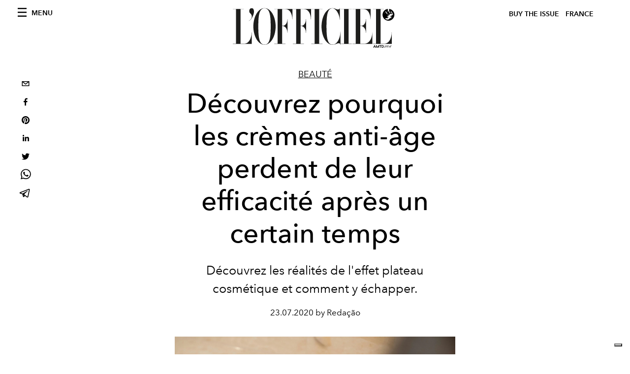

--- FILE ---
content_type: text/html; charset=utf-8
request_url: https://www.google.com/recaptcha/api2/aframe
body_size: 267
content:
<!DOCTYPE HTML><html><head><meta http-equiv="content-type" content="text/html; charset=UTF-8"></head><body><script nonce="v_9K2VWSKcxxbDsOS_ri1Q">/** Anti-fraud and anti-abuse applications only. See google.com/recaptcha */ try{var clients={'sodar':'https://pagead2.googlesyndication.com/pagead/sodar?'};window.addEventListener("message",function(a){try{if(a.source===window.parent){var b=JSON.parse(a.data);var c=clients[b['id']];if(c){var d=document.createElement('img');d.src=c+b['params']+'&rc='+(localStorage.getItem("rc::a")?sessionStorage.getItem("rc::b"):"");window.document.body.appendChild(d);sessionStorage.setItem("rc::e",parseInt(sessionStorage.getItem("rc::e")||0)+1);localStorage.setItem("rc::h",'1768906203028');}}}catch(b){}});window.parent.postMessage("_grecaptcha_ready", "*");}catch(b){}</script></body></html>